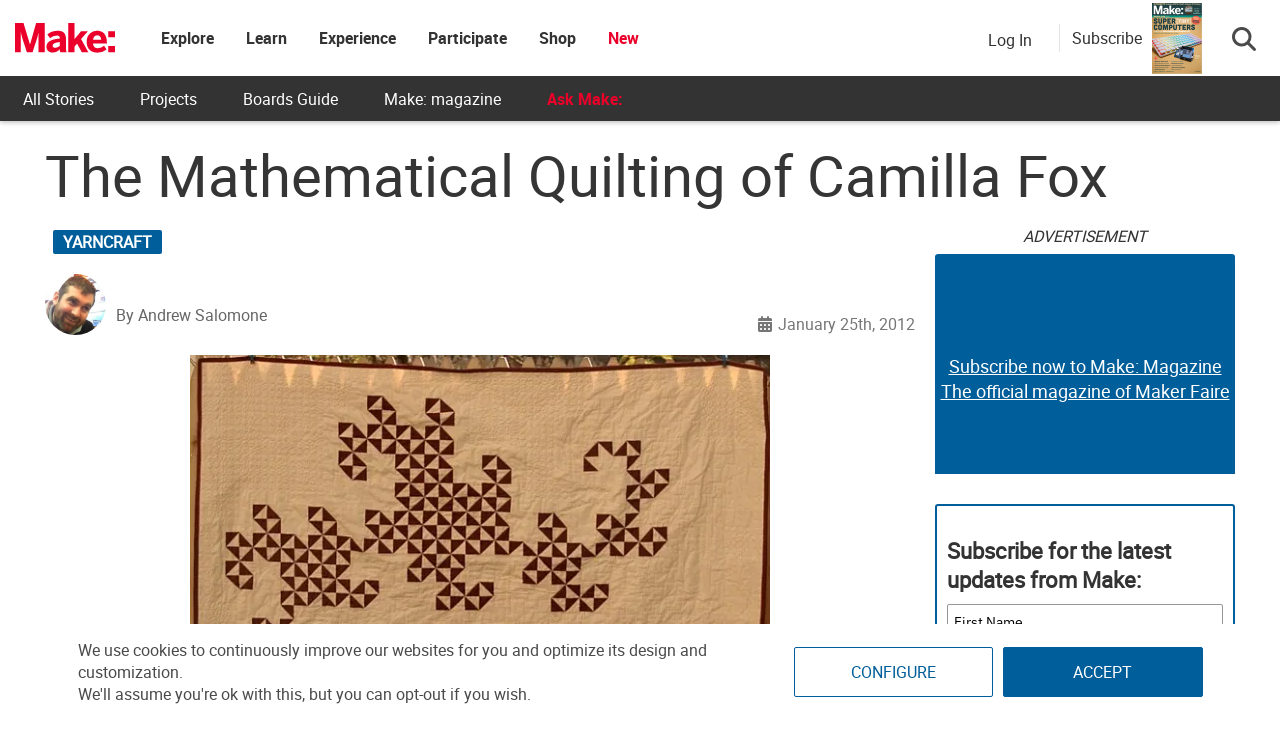

--- FILE ---
content_type: text/html; charset=utf-8
request_url: https://www.google.com/recaptcha/api2/aframe
body_size: 183
content:
<!DOCTYPE HTML><html><head><meta http-equiv="content-type" content="text/html; charset=UTF-8"></head><body><script nonce="plUDxYV-9ZUYb_ZtnSM2uw">/** Anti-fraud and anti-abuse applications only. See google.com/recaptcha */ try{var clients={'sodar':'https://pagead2.googlesyndication.com/pagead/sodar?'};window.addEventListener("message",function(a){try{if(a.source===window.parent){var b=JSON.parse(a.data);var c=clients[b['id']];if(c){var d=document.createElement('img');d.src=c+b['params']+'&rc='+(localStorage.getItem("rc::a")?sessionStorage.getItem("rc::b"):"");window.document.body.appendChild(d);sessionStorage.setItem("rc::e",parseInt(sessionStorage.getItem("rc::e")||0)+1);localStorage.setItem("rc::h",'1769222956281');}}}catch(b){}});window.parent.postMessage("_grecaptcha_ready", "*");}catch(b){}</script></body></html>

--- FILE ---
content_type: application/javascript
request_url: https://prism.app-us1.com/?a=1000801328&u=https%3A%2F%2Fmakezine.com%2Farticle%2Fcraft%2Fyarncraft%2Fthe_mathematical_quilting_of_c%2F
body_size: 123
content:
window.visitorGlobalObject=window.visitorGlobalObject||window.prismGlobalObject;window.visitorGlobalObject.setVisitorId('9ca1340e-85ca-4ce3-9cf1-83e813305963', '1000801328');window.visitorGlobalObject.setWhitelistedServices('tracking', '1000801328');

--- FILE ---
content_type: application/javascript; charset=utf-8
request_url: https://fundingchoicesmessages.google.com/f/AGSKWxWED4MiqSKOd3HZrOgFSmCl108ESAnKVWdfzY6Y8iVOtdBCJUjK20V2FXlIQ9hzLL62bs1ctSOaQsMr2uMhObe_FFsqG71P6PoXUmnptmz_j4-nIcKoc6wwFzcTHg13bDa2SpP1dDM0paiWBEQiCGVbAg4UdtpzqpewvhzJ_IpKoA8sVwg2lFl6Mu2B/_/live/ads_/yahooadsobject./includes/ad./bannerads./adsrule.
body_size: -1289
content:
window['0e0c35c9-3c3c-4c0b-8e6d-22f7f5b38967'] = true;